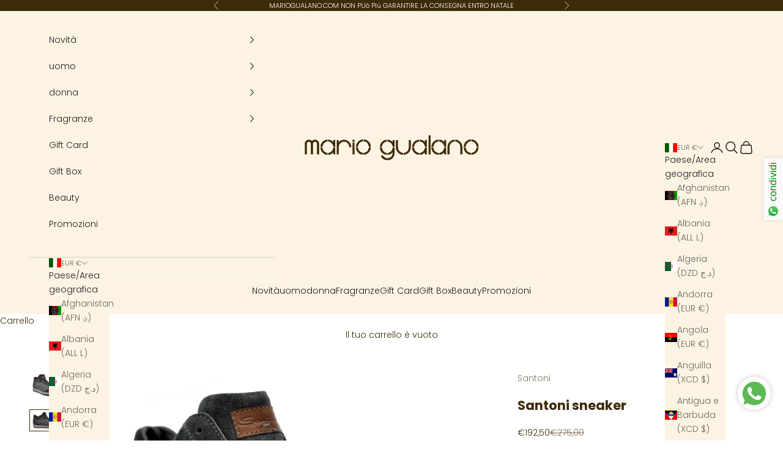

--- FILE ---
content_type: application/javascript
request_url: https://ecommplugins-trustboxsettings.trustpilot.com/gualano.myshopify.com.js?settings=1603964286708&shop=gualano.myshopify.com
body_size: 164
content:
const trustpilot_trustbox_settings = {"trustboxes":[],"activeTrustbox":0,"pageUrls":{"landing":"https://gualano.myshopify.com","category":"https://gualano.myshopify.com","product":"https://gualano.myshopify.com/products/16101-kit-felpa"}};
dispatchEvent(new CustomEvent('trustpilotTrustboxSettingsLoaded'));